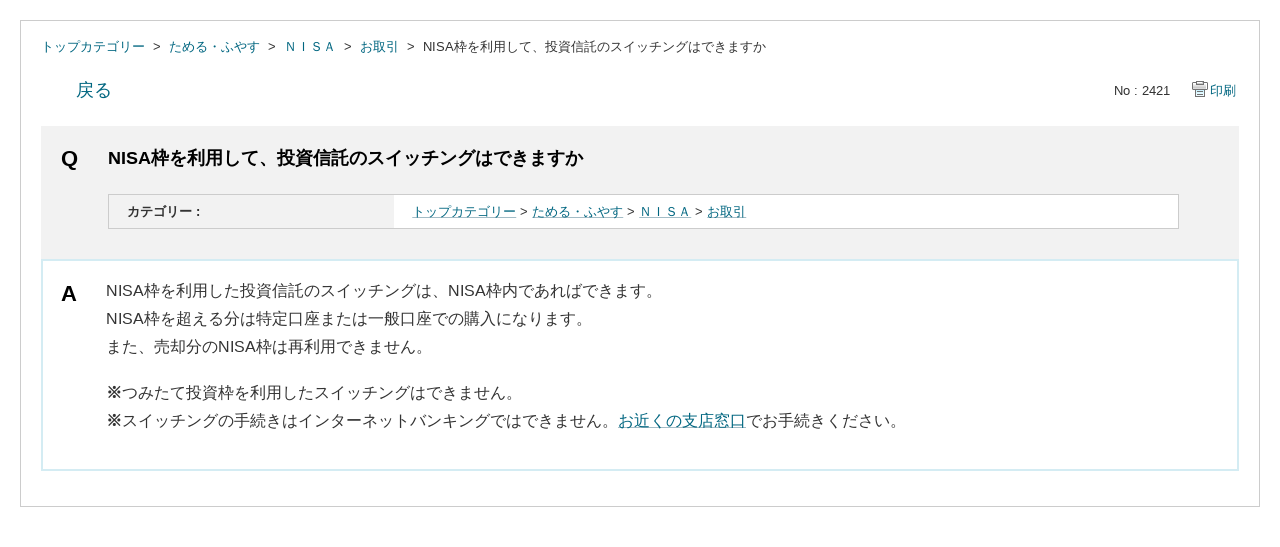

--- FILE ---
content_type: text/html; charset=utf-8
request_url: https://faq.smtb.jp/print/faq/2421?category_id=259&site_domain=default
body_size: 2553
content:
<!DOCTYPE html PUBLIC "-//W3C//DTD XHTML 1.0 Transitional//EN" "http://www.w3.org/TR/xhtml1/DTD/xhtml1-transitional.dtd">
<html xmlns="http://www.w3.org/1999/xhtml" lang="ja" xml:lang="ja">
  <head>
    <meta http-equiv="content-type" content="text/html; charset=UTF-8" />
    <meta http-equiv="X-UA-Compatible" content="IE=edge,chrome=1" />
    <meta name="robots" content="noindex,nofollow,noarchive" />
    <title>NISA枠を利用して、投資信託のスイッチングはできますか | よくあるご質問｜三井住友信託銀行株式会社</title>
    <link href="/stylesheets/style.css?SVtbKcjxuLg5JSbIAHx7ABUzN6GOu8EF8KFOgB1HLtLNC_WL4s8CS6qnHzdqyWjybk2OCvV9qDhciPcuAbIS6A" media="all" rel="stylesheet" type="text/css" />
    <link rel="stylesheet" href="https://faq.smtb.jp/css/style.css?site_domain=default&amp;site_id=1" media="all" />
    <meta name="csrf-param" content="authenticity_token" />
<meta name="csrf-token" content="u18F3BVesmW__KEBDq4W3xDzTEOaE3wR8fzN1Bam0Hc_D6t-P2AIlix-mP5kGwUta4316OHVFSxd1XR6ClPsTQ" />
    <style type="text/css" media="all">
      <!--
      @media print {
        .faq_print .icoPrint {display:none;}
        #okw_contents_base {position: static;}
      }
      #okw_contents,#okw_contents_base,#okw_contents_inner {background: none;}
      #okw_contents_base{width:auto;}
      #okw_wrapper {margin: 20px;border: 1px solid #ccc;}
      .faq_ans_col {border-bottom: none;}
     -->
    </style>
  </head>
  <body class="lang_size_medium">
    <div id="okw_wrapper">
      <div id="okw_contents">
        <div id="okw_contents_base">
          <div id="okw_contents_inner" class="clearfix">
            <div id="okw_sub_header" class="clearfix">
              <ul class="okw_bread">
  <li class="okw_bread_list"><a href="/category/show/259?site_domain=default">トップカテゴリー</a><span>&nbsp;&gt;&nbsp;</span><a href="/category/show/163?site_domain=default">ためる・ふやす</a><span>&nbsp;&gt;&nbsp;</span><a href="/category/show/182?site_domain=default">ＮＩＳＡ</a><span>&nbsp;&gt;&nbsp;</span><a href="/category/show/278?site_domain=default">お取引</a><span>&nbsp;&gt;&nbsp;</span><span>NISA枠を利用して、投資信託のスイッチングはできますか</span></li>
</ul>

            </div>
            
<div class="faq_qstInf_col clearfix">
    <ul class="siteLink">
        <li class="preLink">
            <a title="戻る" href="/category/show/259?site_domain=default">戻る</a>
        </li>
    </ul>
  <ul class="faq_dateNo flo_r">
    <li class="faq_no">No&nbsp;:&nbsp;2421</li>
      <li class="faq_date">公開日時&nbsp;:&nbsp;2025/04/25 10:04</li>
        <li class="faq_print">
          <span class="icoPrint">
              <a onclick="print(); return false;" href="/print/faq/2421?site_domain=default">印刷</a>
          </span>
        </li>
  </ul>
</div>
<span class="mark_area"></span>

<script type='text/javascript'>
    //<![CDATA[
    $(function() {
        $("#faq_tag_search_return_button").click(function () {
            const keywordTagsJ = JSON.stringify()
            const faqId = `${}`
            faq_popup_close_log(keywordTagsJ, faqId);
            window.close();
            return false;
        });
    });
    //]]>
</script>

<h2 class="faq_qstCont_ttl"><span class="icoQ">NISA枠を利用して、投資信託のスイッチングはできますか</span></h2>
<div class="faq_qstCont_col">
  <dl class="faq_cate_col clearfix">
    <dt>カテゴリー&nbsp;:&nbsp;</dt>
    <dd>
      <ul>
          <li class="clearfix">
            <a href="/category/show/259?site_domain=default">トップカテゴリー</a><span>&nbsp;&gt;&nbsp;</span><a href="/category/show/163?site_domain=default">ためる・ふやす</a><span>&nbsp;&gt;&nbsp;</span><a href="/category/show/182?site_domain=default">ＮＩＳＡ</a><span>&nbsp;&gt;&nbsp;</span><a href="/category/show/278?site_domain=default">お取引</a>
          </li>
      </ul>
    </dd>
  </dl>
</div>
<h2 class="faq_ans_bor faq_ans_ttl">
    <span class="icoA">回答</span>
</h2>
<div class="faq_ans_col">
  <div id="faq_answer_contents" class="faq_ansCont_txt clearfix">
    <p><span style="font-size:16px;">NISA枠を利用した投資信託のスイッチングは、NISA枠内であればできます。<br>
NISA枠を超える分は特定口座または一般口座での購入になります。<br>
また、売却分のNISA枠は再利用できません。</span></p>
<p><span style="font-size:16px;"><strong>※</strong>つみたて投資枠を利用したスイッチングはできません。<br>
<strong>※</strong>スイッチングの手続きはインターネットバンキングではできません。</span><a href="https://www.smtb.jp/personal/branch" target="_blank"><span style="font-size:16px;">お近くの支店窓口</span></a><span style="font-size:16px;">でお手続きください。<br>
</span></p>

  </div>
  
</div>

<script type="text/javascript">
$(function() {
  function resetFaqCountFlag() {
    window.__faq_countup_sent__ = false;
  }

  function countUpOnce() {
    // すでに送信済みならスキップ
    if (window.__faq_countup_sent__) return;
    window.__faq_countup_sent__ = true;

    fetch("/faq/countup?site_domain=default", {
      method: "POST",
      headers: {
        "Content-Type": "application/json",
        "X-CSRF-Token": $('meta[name=csrf-token]').attr('content'),
        "X-Requested-With": "XMLHttpRequest"
      },
      body: JSON.stringify({
        faq_id: "2421",
        category_id: "278"
      })
    });
  }

  countUpOnce();

  // PC タグ検索 個別のモーダルを閉じる場合
  $("#faq_show .faq_tag_search_return_button").on("click", function() {
    resetFaqCountFlag();
  });
  // PC タグ検索 全てのモーダルを閉じる場合
  $("#faq_show .faq_tag_search_close_button").on("click", function() {
    resetFaqCountFlag();
  });

  // スマホ タグ検索
  $('.faq_tag_modal_close_btn').on("click", function() {
    resetFaqCountFlag();
  });

  // PC スーパーアシスタント Colorboxモーダルを閉じる場合
  $(document).on("cbox_closed", function() {
    resetFaqCountFlag();
  });

  // スマホ スーパーアシスタント FAQ詳細から戻る場合
  $("#toggle_preview_faq").on("click", function() {
    resetFaqCountFlag();
  });
});
</script>


          </div>
        </div>
      </div>
    </div>
  </body>
</html>